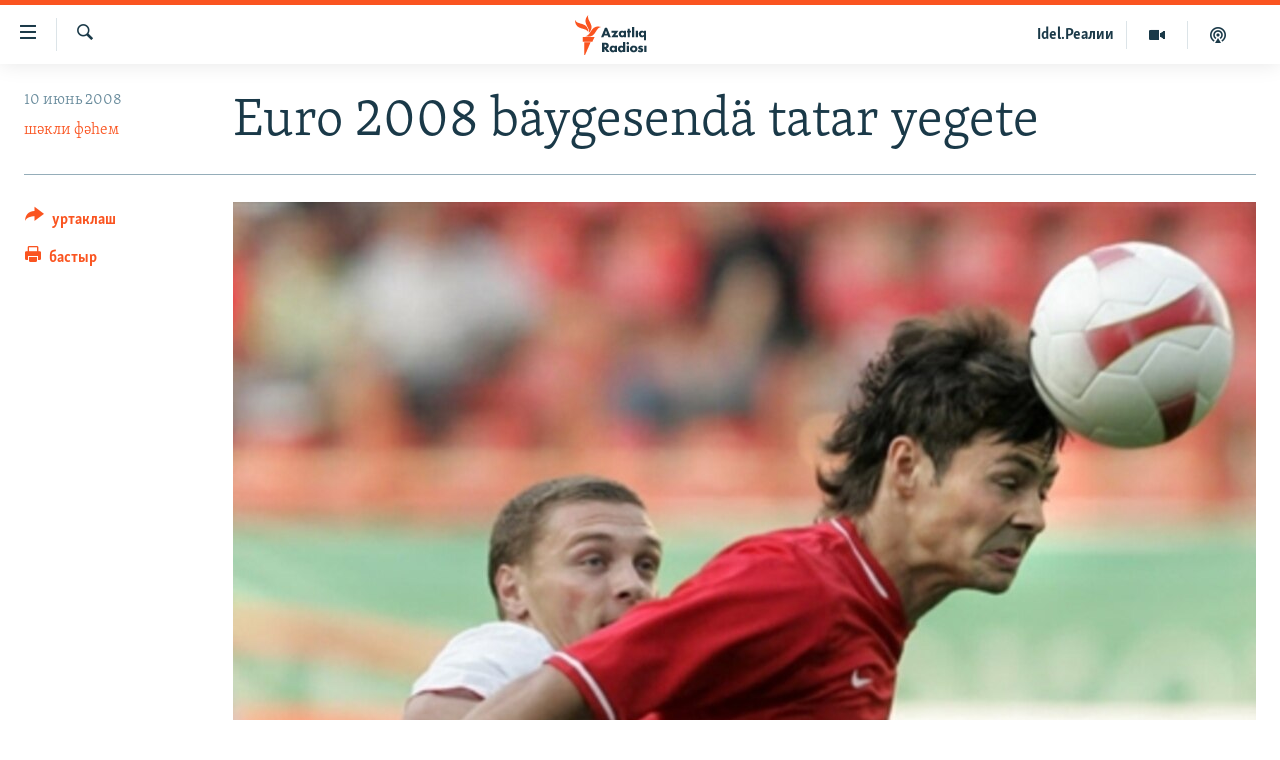

--- FILE ---
content_type: image/svg+xml
request_url: https://www.azatliq.org/Content/responsive/RFE/tt-BA/img/logo.svg
body_size: 1576
content:
<?xml version="1.0" encoding="UTF-8"?>
<svg id="tatar_bashkir" xmlns="http://www.w3.org/2000/svg" viewBox="0 0 205.38 80">
  <defs>
    <style>
      .cls-1 {
        fill: #1a3948;
      }

      .cls-1, .cls-2 {
        stroke-width: 0px;
      }

      .cls-2 {
        fill: #fa5420;
      }
    </style>
  </defs>
  <g id="tatar_bashkir-2" data-name="tatar_bashkir">
    <path class="cls-1" d="m65.09,53.46h-3.48l-1.02-2.52h-5.01l-1.04,2.52h-3.48l.06-.14,5.51-13.39h3.01l5.44,13.53Zm-8.51-5.07h3.08l-1.53-4.1-1.55,4.1Zm18.9,5.07h-9.57l4.73-6.51h-4.42v-2.59h9.76l-4.71,6.51h4.21v2.59Zm5.84.3c-1.48,0-2.55-.43-3.48-1.39-.9-.94-1.35-2.08-1.35-3.41,0-1.44.52-2.77,1.44-3.67.82-.8,1.97-1.25,3.23-1.25.82,0,1.94.2,2.76,1.12v-.82h3.13v9.11h-3.13v-.87c-.62.78-1.49,1.17-2.59,1.17Zm.57-7.03c-.57,0-1.15.23-1.54.61-.29.29-.64.79-.64,1.55s.32,1.25.58,1.53c.41.42,1.03.67,1.66.67.54,0,1.08-.22,1.46-.59.31-.29.68-.8.68-1.61,0-.61-.23-1.19-.64-1.57-.47-.44-1.11-.59-1.56-.59Zm10.72,6.73h-3.13v-6.59h-1.02v-2.51h1.02v-2.88h3.13v2.88h1.82v2.51h-1.82v6.59Zm6.36,0h-3.13v-14.76h3.13v14.76Zm5.22,0h-3.13v-9.11h3.13v9.11Zm11.85,4.58h-3.13v-5.43c-.71.77-1.65,1.15-2.8,1.15-1.33,0-2.27-.37-3.15-1.23-.98-.96-1.48-2.19-1.48-3.65,0-1.74.76-2.89,1.39-3.55.85-.86,1.95-1.29,3.25-1.29.74,0,1.81.13,2.78,1.19v-.89h3.13v13.69Zm-5.16-11.31c-.57,0-1.11.21-1.52.59-.42.39-.66.96-.66,1.55s.27,1.24.68,1.63c.4.37.96.59,1.5.59.6,0,1.18-.24,1.6-.65.4-.41.62-.96.62-1.51s-.25-1.17-.66-1.57c-.29-.29-.8-.63-1.56-.63Zm-47.42,28.36h-4.09l-.03-.04-3.49-5v5.04h-3.34v-13.53h4.87c1.85,0,2.95.64,3.53,1.19.45.43,1.21,1.39,1.21,3.05,0,1.17-.36,2.09-1.09,2.79-.49.46-1.14.82-1.8,1.01l4.21,5.5Zm-7.61-7.47h.62c.58,0,1.31-.06,1.81-.55.18-.18.48-.57.48-1.23,0-.55-.2-.98-.59-1.28-.35-.26-.93-.4-1.67-.4h-.64v3.46Zm12.32,7.77c-1.48,0-2.55-.43-3.48-1.39-.9-.94-1.35-2.08-1.35-3.41,0-1.44.52-2.77,1.44-3.67.82-.8,1.97-1.25,3.23-1.25.82,0,1.94.2,2.76,1.12v-.82h3.13v9.11h-3.13v-.87c-.62.78-1.49,1.17-2.59,1.17Zm.57-7.03c-.57,0-1.15.23-1.54.61-.29.29-.64.79-.64,1.55s.32,1.25.58,1.53c.41.42,1.03.67,1.66.67.54,0,1.08-.22,1.46-.59.31-.29.68-.8.68-1.61,0-.61-.23-1.19-.64-1.57-.47-.44-1.11-.59-1.56-.59Zm11.16,7.03c-1.33,0-2.34-.4-3.19-1.25-.94-.92-1.46-2.22-1.46-3.65s.52-2.71,1.46-3.59c.85-.79,2-1.23,3.23-1.23,1.13,0,2.09.4,2.74,1.12v-6.48h3.13v14.76h-3.13v-.89c-.66.79-1.59,1.19-2.78,1.19Zm.75-7.03c-.62,0-1.08.18-1.5.57-.31.29-.68.81-.68,1.63,0,.59.25,1.16.68,1.57.4.38.94.59,1.46.59.57,0,1.19-.24,1.61-.63.24-.22.64-.71.64-1.53,0-.61-.21-1.14-.63-1.57-.42-.43-.92-.63-1.58-.63Zm10.54,6.73h-3.13v-9.11h3.13v9.11Zm-1.57-11.03c-1.02,0-1.81-.78-1.81-1.78s.8-1.78,1.81-1.78,1.81.78,1.81,1.78-.8,1.78-1.81,1.78Zm8.51,11.33c-1.62,0-3.09-.53-4.05-1.47-.87-.86-1.4-2.12-1.4-3.39s.52-2.53,1.4-3.39c.95-.93,2.43-1.47,4.05-1.47s3.09.53,4.05,1.47c.87.86,1.4,2.12,1.4,3.39s-.52,2.53-1.4,3.39c-.95.93-2.43,1.47-4.05,1.47Zm0-7.07c-.64,0-1.17.21-1.58.61-.43.42-.64.95-.64,1.61s.21,1.18.64,1.61c.41.41.95.61,1.6.61s1.15-.21,1.56-.61c.43-.42.64-.95.64-1.61s-.21-1.18-.64-1.61c-.41-.41-.95-.61-1.58-.61Zm9.77,7.07c-1.54,0-2.78-.43-3.8-1.3l-.06-.06,1.35-2.1.09.07c.26.22.66.5.98.65.36.18.77.27,1.18.27.17,0,.62,0,.86-.18.16-.13.27-.32.27-.5s-.09-.32-.28-.43c-.2-.12-.46-.19-.87-.31l-.74-.22c-.6-.18-1.14-.48-1.51-.84-.47-.48-.68-1.01-.68-1.69,0-.84.32-1.6.91-2.13.68-.61,1.63-.92,2.82-.92s2.15.25,3.07.77l.09.05-1.27,1.99-.08-.05c-.31-.18-.93-.49-1.56-.49-.32,0-.62.09-.77.23-.09.09-.15.22-.15.33,0,.13.07.22.24.31.13.08.31.13.52.19.11.03.22.06.34.1l.77.24c.49.15,1.04.35,1.55.8.52.47.75,1.01.75,1.77,0,1.27-.61,2.05-.97,2.41-.95.93-2.11,1.05-3.03,1.05Zm8.56-.3h-3.13v-9.11h3.13v9.11Z"/>
  </g>
  <g id="New_Symbol" data-name="New Symbol">
    <path class="cls-2" d="m52.19,24.13c-6.89.8-8.83,7.93-14.01,14.09-6.93,8.22-17.21,4-17.21,4,6.93-.86,8.92-8.04,14.23-14.17,7.04-8.13,16.99-3.91,16.99-3.91Zm-24.98,12.06s8.62-6.83,4.9-16.89c-2.8-7.59-8.2-12.97-5.34-19.3,0,0-8.54,6.93-4.98,16.89,2.72,7.62,8.28,12.97,5.42,19.3Zm-.5-1.45s.83-11.07-8.72-15.28C10.54,16.19,2.71,16.49.03,10.08c0,0-1.06,11,9.07,15.26,7.5,3.15,14.93,2.99,17.61,9.4Zm-11.35,18.59h19.37l4.52-9.09H15.36v9.09Zm3.09,26.67h1.63l11.12-25.45h-12.75v25.45Z"/>
  </g>
</svg>